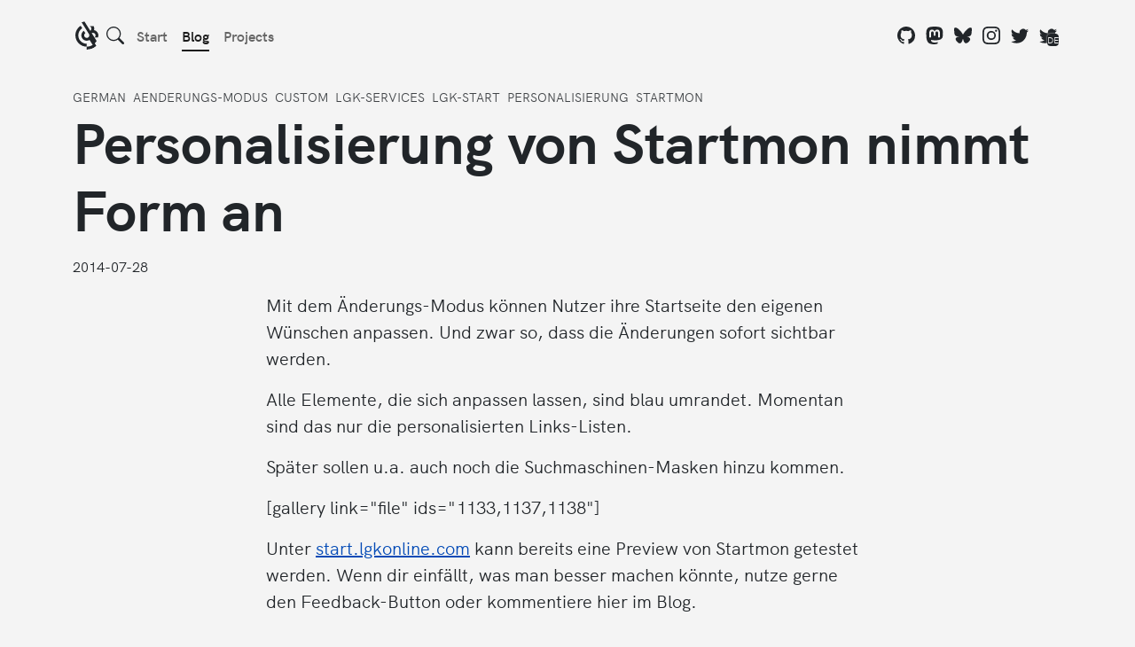

--- FILE ---
content_type: text/html; charset=utf-8
request_url: https://site.lgk.io/blog/personalisierung-von-startmon-nimmt-form-an/
body_size: 6203
content:
<!DOCTYPE html><html lang="de"><head>
        <meta charset="UTF-8">
        <meta http-equiv="X-UA-Compatible" content="IE=edge">
        <link rel="alternate" type="application/rss+xml" title="LGK Blog » Feed" href="/feed.xml">
        <meta name="viewport" content="width=device-width, initial-scale=1.0">
        <meta name="theme-color" content="var(--bs-body-bg)">

        

        <meta name="description" content="Nerd, designer and developer or just a guy who loves to be creative.">
        <meta name="generator" content="Eleventy v3.0.0">
            <meta name="keywords" content="german, blog, aenderungs-modus, custom, lgk-services, lgk-start, personalisierung, startmon">

        <!-- Facebook Meta Tags -->
        <meta property="og:url" content="/blog/personalisierung-von-startmon-nimmt-form-an/">
        <meta property="og:title" content="Personalisierung von Startmon nimmt Form an">
        <meta property="og:site_name" content="Lars' Portfolio">
        <meta property="og:type" content="website">
        <meta property="og:description" content="Nerd, designer and developer or just a guy who loves to be creative.">

        <meta property="og:image" content="https://site.lgk.io/assets/logo-dark-bg.png">
        <meta property="og:image:url" content="https://site.lgk.io/assets/logo-dark-bg.png">
        <meta property="og:image:secure_url" content="https://site.lgk.io/assets/logo-dark-bg.png">
        
            <meta property="article:published_time" content="2014-07-28">
        
        <meta property="article:section" content="allgemein">
        <meta property="article:section" content="design">
        <meta property="article:section" content="development">
        <meta property="article:section" content="lgk-2">
        <meta property="article:section" content="news">
        <meta property="article:section" content="startmon">
        <meta property="article:section" content="zukunft">
        

        <!-- Twitter Meta Tags -->
        <meta name="twitter:card" content="summary_large_image">
        <meta property="twitter:domain" content="site.lgk.io">
        <meta property="twitter:url" content="/blog/personalisierung-von-startmon-nimmt-form-an/">
        <meta name="twitter:title" content="Personalisierung von Startmon nimmt Form an">
        <meta name="twitter:description" content="Nerd, designer and developer or just a guy who loves to be creative.">
        <meta name="twitter:image" content="https://site.lgk.io/assets/logo-dark-bg.png">

        <title>
            Personalisierung von Startmon nimmt Form an // 
            LGK
        </title>
        <link rel="icon" href="/assets/favicon.ico" sizes="any">
        <link rel="icon" href="/assets/icon-svg.svg" type="image/svg+xml">
        <link rel="manifest" href="/assets/manifest.webmanifest">
        <link rel="stylesheet" href="/main.css">
    <style>                      .htmx-indicator{opacity:0}                      .htmx-request .htmx-indicator{opacity:1; transition: opacity 200ms ease-in;}                      .htmx-request.htmx-indicator{opacity:1; transition: opacity 200ms ease-in;}                    </style><style>                      .htmx-indicator{opacity:0}                      .htmx-request .htmx-indicator{opacity:1; transition: opacity 200ms ease-in;}                      .htmx-request.htmx-indicator{opacity:1; transition: opacity 200ms ease-in;}                    </style></head>

    <body>
        <svg xmlns="http://www.w3.org/2000/svg" class="d-none">
            <symbol id="bi-github" viewBox="0 0 16 16">
                <path d="M8 0C3.58 0 0 3.58 0 8c0 3.54 2.29 6.53 5.47 7.59.4.07.55-.17.55-.38 0-.19-.01-.82-.01-1.49-2.01.37-2.53-.49-2.69-.94-.09-.23-.48-.94-.82-1.13-.28-.15-.68-.52-.01-.53.63-.01 1.08.58 1.23.82.72 1.21 1.87.87 2.33.66.07-.52.28-.87.51-1.07-1.78-.2-3.64-.89-3.64-3.95 0-.87.31-1.59.82-2.15-.08-.2-.36-1.02.08-2.12 0 0 .67-.21 2.2.82.64-.18 1.32-.27 2-.27s1.36.09 2 .27c1.53-1.04 2.2-.82 2.2-.82.44 1.1.16 1.92.08 2.12.51.56.82 1.27.82 2.15 0 3.07-1.87 3.75-3.65 3.95.29.25.54.73.54 1.48 0 1.07-.01 1.93-.01 2.2 0 .21.15.46.55.38A8.01 8.01 0 0 0 16 8c0-4.42-3.58-8-8-8"></path>
            </symbol>

            <symbol id="bi-mastodon" viewBox="0 0 16 16">
                <path d="M11.19 12.195c2.016-.24 3.77-1.475 3.99-2.603.348-1.778.32-4.339.32-4.339 0-3.47-2.286-4.488-2.286-4.488C12.062.238 10.083.017 8.027 0h-.05C5.92.017 3.942.238 2.79.765c0 0-2.285 1.017-2.285 4.488l-.002.662c-.004.64-.007 1.35.011 2.091.083 3.394.626 6.74 3.78 7.57 1.454.383 2.703.463 3.709.408 1.823-.1 2.847-.647 2.847-.647l-.06-1.317s-1.303.41-2.767.36c-1.45-.05-2.98-.156-3.215-1.928a3.614 3.614 0 0 1-.033-.496s1.424.346 3.228.428c1.103.05 2.137-.064 3.188-.189zm1.613-2.47H11.13v-4.08c0-.859-.364-1.295-1.091-1.295-.804 0-1.207.517-1.207 1.541v2.233H7.168V5.89c0-1.024-.403-1.541-1.207-1.541-.727 0-1.091.436-1.091 1.296v4.079H3.197V5.522c0-.859.22-1.541.66-2.046.456-.505 1.052-.764 1.793-.764.856 0 1.504.328 1.933.983L8 4.39l.417-.695c.429-.655 1.077-.983 1.934-.983.74 0 1.336.259 1.791.764.442.505.661 1.187.661 2.046v4.203z"></path>
            </symbol>

            <symbol id="bi-twitter" viewBox="0 0 16 16">
                <path d="M5.026 15c6.038 0 9.341-5.003 9.341-9.334 0-.14 0-.282-.006-.422A6.685 6.685 0 0 0 16 3.542a6.658 6.658 0 0 1-1.889.518 3.301 3.301 0 0 0 1.447-1.817 6.533 6.533 0 0 1-2.087.793A3.286 3.286 0 0 0 7.875 6.03a9.325 9.325 0 0 1-6.767-3.429 3.289 3.289 0 0 0 1.018 4.382A3.323 3.323 0 0 1 .64 6.575v.045a3.288 3.288 0 0 0 2.632 3.218 3.203 3.203 0 0 1-.865.115 3.23 3.23 0 0 1-.614-.057 3.283 3.283 0 0 0 3.067 2.277A6.588 6.588 0 0 1 .78 13.58a6.32 6.32 0 0 1-.78-.045A9.344 9.344 0 0 0 5.026 15z"></path>
            </symbol>
        </svg>

        <div id="contents" style="display: contents;">
            <main class="main dark-area-after">
                <div class="header-container container">
                    <header class="header mb-3 gap-3 py-4">
                        <div class="header-logo">
                            <a aria-label="LGK logo" href="/">
                                <div class="lgk-logo">
                                    <svg fill-rule="evenodd" stroke-linejoin="round" stroke-miterlimit="2" clip-rule="evenodd" viewBox="0 0 683 843" xmlns="http://www.w3.org/2000/svg">
                                        <path d="M441.69 282.948l.023.024-.287-.478c20.801-13.652 34.525-37.155 34.525-63.837 0-42.08-34.118-76.27-76.222-76.366v-.024h140.394c12.48 22.714 19.51 48.727 19.51 76.39a159.96 159.96 0 01-6.36 44.758c73.616 14.37 129.229 79.282 129.229 157.082 0 22.116-4.495 43.18-12.648 62.284H566.543c19.533-13.772 32.277-36.557 32.277-62.284 0-42.151-34.214-76.39-76.39-76.39a75.975 75.975 0 00-36.365 9.23v.024h-.024c-.096.048-.168.095-.263.143l-.24-.382 144.316 230.962c-14.991 26.371-33.425 50.52-54.632 71.846l47.196 75.53a427.778 427.778 0 01-61.924 46.885c-64.938 40.406-141.566 63.742-223.622 63.742v-87.269c65.08 0 125.833-18.481 177.381-50.472L420.53 554.365l-.574.358c-24.172 14.752-52.648 23.264-83.084 23.264-88.344 0-160.048-71.728-160.048-160.072 0-56.712 29.552-106.563 74.118-134.967l44.352 70.987c-20.992 13.628-34.788 37.202-34.788 63.98 0 42.176 34.214 76.39 76.366 76.39 14.393 0 27.854-3.969 39.282-10.974l.503-.311c21.996-13.365 36.604-37.538 36.604-65.105 0-12.432-2.964-24.172-8.272-34.429L180.243 23.798A410.242 410.242 0 01264.881-.016L441.69 282.948zM157.266 133.062l45.594 72.97C132.64 250.504 86.064 328.806 86.064 417.915c0 138.434 112.397 250.83 250.807 250.83v86.073C150.835 754.723-.008 603.808-.008 417.915c0-119.88 62.738-225.2 157.275-284.853z"></path>
                                    </svg>
                                </div>
                            </a>
                        </div>

                        <div class="header-nav d-flex flex-start flex-wrap">
                            <button class="search-toggle header-icon-link has-background has-text-color btn btn-outline-dark border-0 p-0" aria-label="Search" hx-get="/search-modal" hx-target="#search-modals-here" hx-trigger="click" data-bs-toggle="modal" data-bs-target="#search-modals-here">
                                <svg xmlns="http://www.w3.org/2000/svg" width="16" height="16" fill="currentColor" class="bi bi-search" viewBox="0 0 16 16">
                                    <path d="M11.742 10.344a6.5 6.5 0 1 0-1.397 1.398h-.001c.03.04.062.078.098.115l3.85 3.85a1 1 0 0 0 1.415-1.414l-3.85-3.85a1.007 1.007 0 0 0-.115-.1zM12 6.5a5.5 5.5 0 1 1-11 0 5.5 5.5 0 0 1 11 0z"></path>
                                </svg>
                            </button>

                            <a href="/" target="_top">Start</a>
                            <a class="active" aria-current="page" href="/blog" target="_top">Blog</a>
                            <a href="/projects" target="_top" data-translate="">Projects</a>
                        </div>

                        <div class="header-social ms-auto">
                            <a href="https://github.com/lgkonline" title="GitHub" target="_blank">
                                <svg class="bi" aria-hidden="true">
                                    <use xlink:href="#bi-github"></use>
                                </svg>
                            </a>
                            <a rel="me" href="https://mas.to/@lgk" title="Mastodon" target="_blank">
                                <svg class="bi" aria-hidden="true">
                                    <use xlink:href="#bi-mastodon"></use>
                                </svg></a><a rel="noopener" href="https://bsky.app/profile/lgk.io" title="Bluesky" target="_blank">
                                <svg width="16" height="16" fill="currentColor" class="bi" viewBox="0 0 16 16" xmlns="http://www.w3.org/2000/svg">
                                    <path fill="none" d="M0 0h16v16H0z"></path><clipPath id="a"><path d="M0 0h16v16H0z"></path></clipPath><g clip-path="url(#a)"><path fill-rule="nonzero" d="M8 7.198c-.724-1.409-2.697-4.034-4.532-5.329C1.711.628 1.041.843.601 1.042.092 1.271 0 2.052 0 2.512c0 .459.252 3.767.416 4.319.543 1.824 2.476 2.44 4.255 2.243-2.608.386-4.924 1.336-1.886 4.718 3.342 3.46 4.58-.741 5.215-2.872.635 2.131 1.367 6.181 5.155 2.872 2.845-2.872.782-4.332-1.826-4.718 1.779.198 3.712-.419 4.255-2.243.164-.552.416-3.86.416-4.319 0-.46-.092-1.24-.601-1.47-.44-.199-1.11-.414-2.867.827C10.697 3.164 8.724 5.789 8 7.198z"></path></g>
                                </svg></a><a href="https://instagram.com/3lgeekay" title="Instagram" target="_blank" rel="noopener">
                                <svg xmlns="http://www.w3.org/2000/svg" width="16" height="16" fill="currentColor" class="bi bi-instagram" viewBox="0 0 16 16">
                                    <path d="M8 0C5.829 0 5.556.01 4.703.048 3.85.088 3.269.222 2.76.42a3.917 3.917 0 0 0-1.417.923A3.927 3.927 0 0 0 .42 2.76C.222 3.268.087 3.85.048 4.7.01 5.555 0 5.827 0 8.001c0 2.172.01 2.444.048 3.297.04.852.174 1.433.372 1.942.205.526.478.972.923 1.417.444.445.89.719 1.416.923.51.198 1.09.333 1.942.372C5.555 15.99 5.827 16 8 16s2.444-.01 3.298-.048c.851-.04 1.434-.174 1.943-.372a3.916 3.916 0 0 0 1.416-.923c.445-.445.718-.891.923-1.417.197-.509.332-1.09.372-1.942C15.99 10.445 16 10.173 16 8s-.01-2.445-.048-3.299c-.04-.851-.175-1.433-.372-1.941a3.926 3.926 0 0 0-.923-1.417A3.911 3.911 0 0 0 13.24.42c-.51-.198-1.092-.333-1.943-.372C10.443.01 10.172 0 7.998 0h.003zm-.717 1.442h.718c2.136 0 2.389.007 3.232.046.78.035 1.204.166 1.486.275.373.145.64.319.92.599.28.28.453.546.598.92.11.281.24.705.275 1.485.039.843.047 1.096.047 3.231s-.008 2.389-.047 3.232c-.035.78-.166 1.203-.275 1.485a2.47 2.47 0 0 1-.599.919c-.28.28-.546.453-.92.598-.28.11-.704.24-1.485.276-.843.038-1.096.047-3.232.047s-2.39-.009-3.233-.047c-.78-.036-1.203-.166-1.485-.276a2.478 2.478 0 0 1-.92-.598 2.48 2.48 0 0 1-.6-.92c-.109-.281-.24-.705-.275-1.485-.038-.843-.046-1.096-.046-3.233 0-2.136.008-2.388.046-3.231.036-.78.166-1.204.276-1.486.145-.373.319-.64.599-.92.28-.28.546-.453.92-.598.282-.11.705-.24 1.485-.276.738-.034 1.024-.044 2.515-.045v.002zm4.988 1.328a.96.96 0 1 0 0 1.92.96.96 0 0 0 0-1.92zm-4.27 1.122a4.109 4.109 0 1 0 0 8.217 4.109 4.109 0 0 0 0-8.217zm0 1.441a2.667 2.667 0 1 1 0 5.334 2.667 2.667 0 0 1 0-5.334z"></path>
                                </svg></a><a href="https://twitter.com/lgkonline" title="Twitter" target="_blank" rel="noopener">
                                <svg class="bi" aria-hidden="true">
                                    <use xlink:href="#bi-twitter"></use>
                                </svg></a><a href="https://twitter.com/3lgeekay" title="Twitter" target="_blank" rel="noopener">
                                <svg class="bi" aria-hidden="true">
                                    <use xlink:href="#bi-twitter"></use>
                                </svg>
                                <small>DE</small></a>
                        </div>
                    </header>
                </div>

                <div class="container position-relative">
    
    <div>
    
        <small><a href="/tags/german/" class="normalized-link text-uppercase mb-1 me-1" rel="tag">german</a></small>
        
    
        
    
        <small><a href="/tags/aenderungs-modus/" class="normalized-link text-uppercase mb-1 me-1" rel="tag">aenderungs-modus</a></small>
        
    
        <small><a href="/tags/custom/" class="normalized-link text-uppercase mb-1 me-1" rel="tag">custom</a></small>
        
    
        <small><a href="/tags/lgk-services/" class="normalized-link text-uppercase mb-1 me-1" rel="tag">lgk-services</a></small>
        
    
        <small><a href="/tags/lgk-start/" class="normalized-link text-uppercase mb-1 me-1" rel="tag">lgk-start</a></small>
        
    
        <small><a href="/tags/personalisierung/" class="normalized-link text-uppercase mb-1 me-1" rel="tag">personalisierung</a></small>
        
    
        <small><a href="/tags/startmon/" class="normalized-link text-uppercase mb-1 me-1" rel="tag">startmon</a></small>
        
    
</div>

    <h1 style="view-transition-name: _blog_personalisierung-von-startmon-nimmt-form-an_;" class="d-inline-block display-3 fw-bold mb-3">
        Personalisierung von Startmon nimmt Form an
    </h1>
    <p>
            <time datetime="2014-07-28">2014-07-28</time></p></div>

<div class="content slim-container">
    <div class="container fs-5">
<p>Mit dem Änderungs-Modus können Nutzer ihre Startseite den eigenen Wünschen anpassen. Und zwar so, dass die Änderungen sofort sichtbar werden.</p>
<p>Alle Elemente, die sich anpassen lassen, sind blau umrandet. Momentan sind das nur die personalisierten Links-Listen.</p>
<p>Später sollen u.a. auch noch die Suchmaschinen-Masken hinzu kommen.</p>
<p>[gallery link="file" ids="1133,1137,1138"]</p>
<p>Unter <a href="http://start.lgkonline.com/">start.lgkonline.com</a> kann bereits eine Preview von Startmon getestet werden. Wenn dir einfällt, was man besser machen könnte, nutze gerne den Feedback-Button oder kommentiere hier im Blog.</p>

    </div><!-- /.container.fs-5 -->
</div><!-- /.content.slim-container -->




<div class="container">
    <div class="slim-container">
        <hr>
        <div class="d-md-flex justify-content-between">
            <div class="mb-3">
                <a href="/blog/startmon-oeffentliche-preview-jetzt-online/" class="text-decoration-none link-primary">Previous post<br>
                        <strong>Startmon: Öffentliche Preview jetzt online</strong>
                    </a>
            </div>
            <div class="text-md-end mb-3">
                <a href="/blog/neues-logo-fuer-startmon/" class="text-decoration-none link-primary">Next post<br>
                        <strong>Neues Logo für startmon</strong>
                    </a>
            </div>
        </div>
    </div>
</div>

            </main>

            <footer class="site-footer dark-area dark-area-before mt-5 pb-5 bg-black text-white">
                <div class="container mt-5">
                    <button type="button" class="btn btn-link text-white" style="margin-left: -.75rem" role="switch" aria-label="Toggle dark mode" aria-checked="false" id="theme-switch">
                        <svg aria-hidden="true" xmlns="http://www.w3.org/2000/svg" width="16" height="16" fill="currentColor" class="bi bi-moon-stars-fill" viewBox="0 0 16 16">
                            <path d="M6 .278a.768.768 0 0 1 .08.858 7.208 7.208 0 0 0-.878 3.46c0 4.021 3.278 7.277 7.318 7.277.527 0 1.04-.055 1.533-.16a.787.787 0 0 1 .81.316.733.733 0 0 1-.031.893A8.349 8.349 0 0 1 8.344 16C3.734 16 0 12.286 0 7.71 0 4.266 2.114 1.312 5.124.06A.752.752 0 0 1 6 .278z"></path>
                            <path d="M10.794 3.148a.217.217 0 0 1 .412 0l.387 1.162c.173.518.579.924 1.097 1.097l1.162.387a.217.217 0 0 1 0 .412l-1.162.387a1.734 1.734 0 0 0-1.097 1.097l-.387 1.162a.217.217 0 0 1-.412 0l-.387-1.162A1.734 1.734 0 0 0 9.31 6.593l-1.162-.387a.217.217 0 0 1 0-.412l1.162-.387a1.734 1.734 0 0 0 1.097-1.097l.387-1.162zM13.863.099a.145.145 0 0 1 .274 0l.258.774c.115.346.386.617.732.732l.774.258a.145.145 0 0 1 0 .274l-.774.258a1.156 1.156 0 0 0-.732.732l-.258.774a.145.145 0 0 1-.274 0l-.258-.774a1.156 1.156 0 0 0-.732-.732l-.774-.258a.145.145 0 0 1 0-.274l.774-.258c.346-.115.617-.386.732-.732L13.863.1z"></path>
                        </svg>
                    </button>

                    <a href="/feed.xml" class="btn btn-link text-white" title="RSS" target="_blank" rel="noopener">
                        <svg xmlns="http://www.w3.org/2000/svg" width="16" height="16" fill="currentColor" class="bi bi-rss" viewBox="0 0 16 16">
                            <g transform="matrix(1.45455,0,0,1.45455,-3.63636,-3.63636)">
                                <path d="M5.5,12C5.5,12.823 4.823,13.5 4,13.5C3.177,13.5 2.5,12.823 2.5,12C2.5,11.177 3.177,10.5 4,10.5C4.823,10.5 5.5,11.177 5.5,12ZM2.5,3.5C2.5,2.951 2.951,2.5 3.5,2.5C9.023,2.5 13.5,6.977 13.5,12.5C13.5,13.049 13.049,13.5 12.5,13.5C11.951,13.5 11.5,13.049 11.5,12.5C11.5,8.111 7.889,4.5 3.5,4.5C2.951,4.5 2.5,4.049 2.5,3.5ZM2.5,7.5C2.5,6.951 2.951,6.5 3.5,6.5C6.792,6.5 9.5,9.208 9.5,12.5C9.5,13.049 9.049,13.5 8.5,13.5C7.951,13.5 7.5,13.049 7.5,12.5C7.5,10.306 5.694,8.5 3.5,8.5C2.951,8.5 2.5,8.049 2.5,7.5Z" style="fill-rule:nonzero;"></path>
                            </g>
                        </svg>
                    </a>

                    <div class="row mt-4 mb-3 text-decoration-none">
                        <div class="col">
                            <div class="footer-links d-flex flex-column gap-3 flex-wrap">
                                <a href="/dev" data-translate="">Development</a>
                                <a href="https://lgk.io/site/contact" data-translate="">Contact</a>
                                <a href="/imprint" data-translate="">Imprint</a>
                                <a href="/privacy" data-translate="">Privacy policy</a>
                            </div>
                        </div>

                        <div class="col">
                            <div class="footer-links d-flex flex-column gap-3 flex-wrap">
                                <a href="https://mas.to/@lgk" target="_blank" rel="noopener">Mastodon</a>
                                <a href="https://bsky.app/profile/lgk.io" target="_blank" rel="noopener">Bluesky</a>
                                <a href="https://twitter.com/3lgeekay" target="_blank" rel="noopener">Twitter (DE)</a>
                                <a href="https://twitter.com/lgkonline" target="_blank" rel="noopener">Twitter (EN)</a>
                            </div>
                        </div>

                        <div class="col">
                            <div class="footer-links d-flex flex-column gap-3 flex-wrap">
                                <a href="https://github.com/lgkonline" target="_blank" rel="noopener">GitHub</a>
                                <a href="https://www.behance.net/lgk" target="_blank" rel="noopener">Behance</a>
                                <a href="https://instagram.com/3lgeekay" target="_blank" rel="noopener">Instagram</a>
                                <a href="https://youtube.com/lgktube" target="_blank" rel="noopener">YouTube</a>
                            </div>
                        </div>
                    </div>

                    <p style="text-wrap: pretty">
                        Copyright 2022-
                        2026 
                        by LGK. All rights reserved.<br>
                        HK Grotesk font
                        <a href="https://www.fontsquirrel.com/license/hk-grotesk" target="_blank" rel="noopener" class="text-decoration-underline">licensed SIL</a>. Bootstrap and Bootstrap Icons
                        <a href="https://github.com/twbs/icons/blob/main/LICENSE" target="_blank" rel="noopener" class="text-decoration-underline">licensed MIT</a>. Built with
                        <a href="https://www.11ty.dev" target="_blank" rel="noopener" class="text-decoration-underline">11ty</a>.
                    </p>
                </div>
            </footer>

            <div id="search-modals-here" class="modal modal-blur fade" style="display: none" aria-hidden="false" tabindex="-1">
                <div class="modal-dialog modal-lg modal-dialog-centered" role="document">
                    <div class="modal-content"></div>
                </div>
            </div>
        </div>

            
            
            

</body></html>